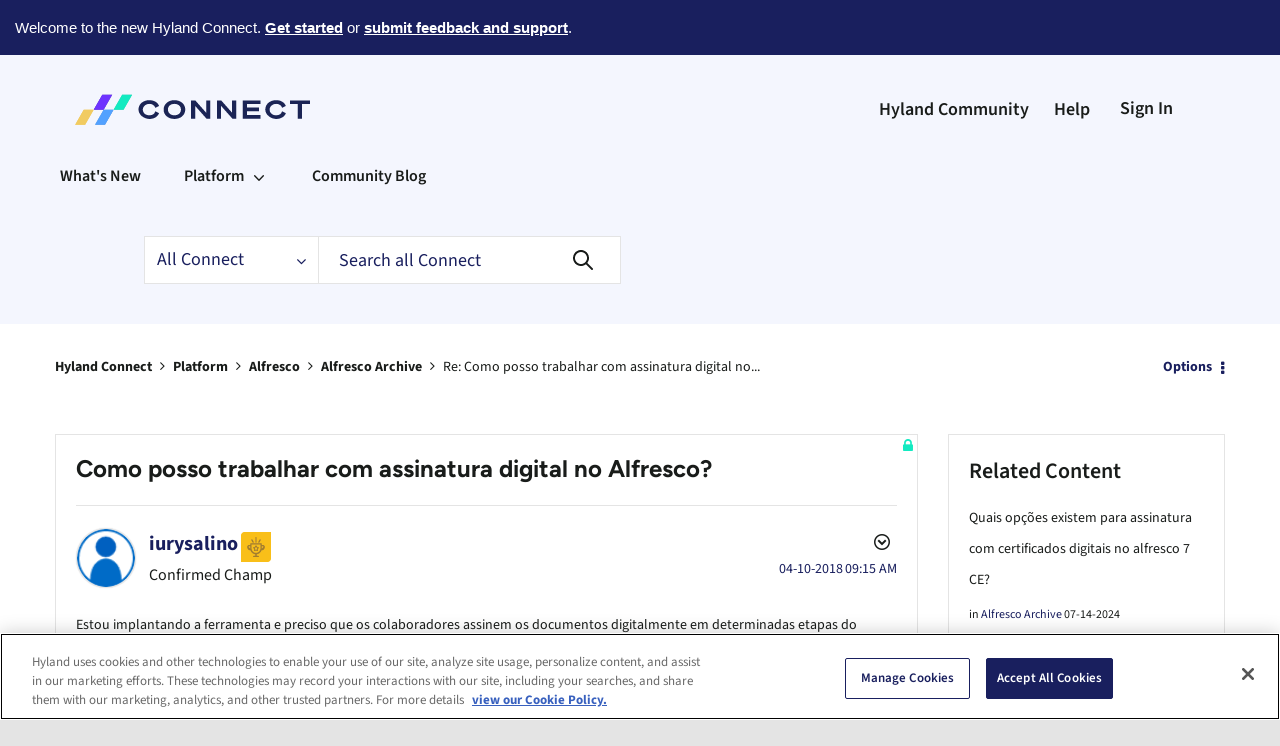

--- FILE ---
content_type: text/plain
request_url: https://c.6sc.co/?m=1
body_size: 1
content:
6suuid=4618d01775d60000a1a77669060100005bd42f00

--- FILE ---
content_type: text/plain
request_url: https://c.6sc.co/?m=1
body_size: 1
content:
6suuid=4618d01775d60000a1a77669060100005bd42f00

--- FILE ---
content_type: text/plain
request_url: https://c.6sc.co/?m=1
body_size: 1
content:
6suuid=4618d01775d60000a1a77669060100005bd42f00